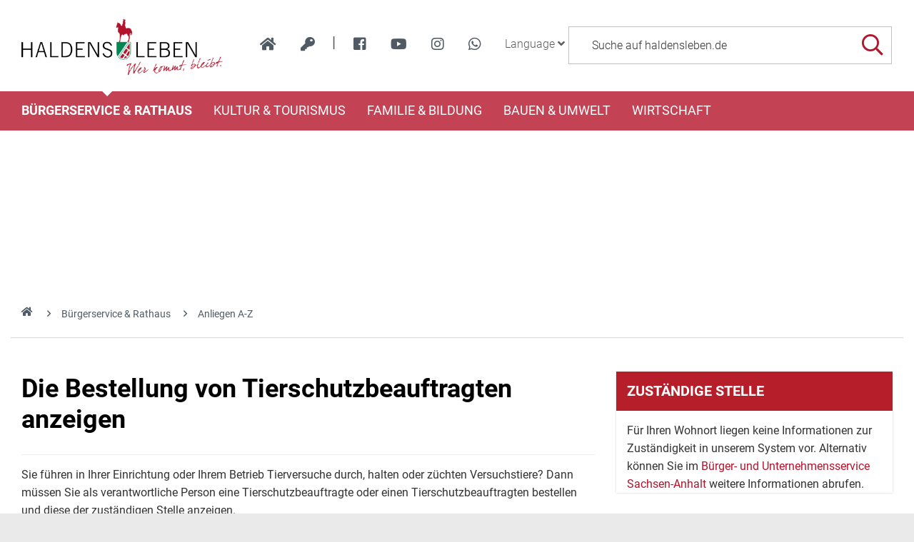

--- FILE ---
content_type: text/css
request_url: https://www.haldensleben.de/layout/haldensleben/assets/fonts/roboto.css
body_size: 632
content:
/* roboto-300 - latin */
@font-face {
  font-family: 'Roboto';
  font-style: normal;
  font-weight: 300;
  src: url('roboto/roboto-v18-latin-300.eot'); /* IE9 Compat Modes */
  src: local('Roboto Light'), local('Roboto-Light'),
       url('roboto/roboto-v18-latin-300.eot?#iefix') format('embedded-opentype'), /* IE6-IE8 */
       url('roboto/roboto-v18-latin-300.woff2') format('woff2'), /* Super Modern Browsers */
       url('roboto/roboto-v18-latin-300.woff') format('woff'), /* Modern Browsers */
       url('roboto/roboto-v18-latin-300.ttf') format('truetype'), /* Safari, Android, iOS */
       url('roboto/roboto-v18-latin-300.svg#Roboto') format('svg'); /* Legacy iOS */
}

/* roboto-300italic - latin */
@font-face {
  font-family: 'Roboto';
  font-style: italic;
  font-weight: 300;
  src: url('roboto/roboto-v18-latin-300italic.eot'); /* IE9 Compat Modes */
  src: local('Roboto Light Italic'), local('Roboto-LightItalic'),
       url('roboto/roboto-v18-latin-300italic.eot?#iefix') format('embedded-opentype'), /* IE6-IE8 */
       url('roboto/roboto-v18-latin-300italic.woff2') format('woff2'), /* Super Modern Browsers */
       url('roboto/roboto-v18-latin-300italic.woff') format('woff'), /* Modern Browsers */
       url('roboto/roboto-v18-latin-300italic.ttf') format('truetype'), /* Safari, Android, iOS */
       url('roboto/roboto-v18-latin-300italic.svg#Roboto') format('svg'); /* Legacy iOS */
}

/* roboto-italic - latin */
@font-face {
  font-family: 'Roboto';
  font-style: italic;
  font-weight: 400;
  src: url('roboto/roboto-v18-latin-italic.eot'); /* IE9 Compat Modes */
  src: local('Roboto Italic'), local('Roboto-Italic'),
       url('roboto/roboto-v18-latin-italic.eot?#iefix') format('embedded-opentype'), /* IE6-IE8 */
       url('roboto/roboto-v18-latin-italic.woff2') format('woff2'), /* Super Modern Browsers */
       url('roboto/roboto-v18-latin-italic.woff') format('woff'), /* Modern Browsers */
       url('roboto/roboto-v18-latin-italic.ttf') format('truetype'), /* Safari, Android, iOS */
       url('roboto/roboto-v18-latin-italic.svg#Roboto') format('svg'); /* Legacy iOS */
}

/* roboto-regular - latin */
@font-face {
  font-family: 'Roboto';
  font-style: normal;
  font-weight: 400;
  src: url('roboto/roboto-v18-latin-regular.eot'); /* IE9 Compat Modes */
  src: local('Roboto'), local('Roboto-Regular'),
       url('roboto/roboto-v18-latin-regular.eot?#iefix') format('embedded-opentype'), /* IE6-IE8 */
       url('roboto/roboto-v18-latin-regular.woff2') format('woff2'), /* Super Modern Browsers */
       url('roboto/roboto-v18-latin-regular.woff') format('woff'), /* Modern Browsers */
       url('roboto/roboto-v18-latin-regular.ttf') format('truetype'), /* Safari, Android, iOS */
       url('roboto/roboto-v18-latin-regular.svg#Roboto') format('svg'); /* Legacy iOS */
}

/* roboto-500 - latin */
@font-face {
  font-family: 'Roboto';
  font-style: normal;
  font-weight: 500;
  src: url('roboto/roboto-v18-latin-500.eot'); /* IE9 Compat Modes */
  src: local('Roboto Medium'), local('Roboto-Medium'),
       url('roboto/roboto-v18-latin-500.eot?#iefix') format('embedded-opentype'), /* IE6-IE8 */
       url('roboto/roboto-v18-latin-500.woff2') format('woff2'), /* Super Modern Browsers */
       url('roboto/roboto-v18-latin-500.woff') format('woff'), /* Modern Browsers */
       url('roboto/roboto-v18-latin-500.ttf') format('truetype'), /* Safari, Android, iOS */
       url('roboto/roboto-v18-latin-500.svg#Roboto') format('svg'); /* Legacy iOS */
}

/* roboto-500italic - latin */
@font-face {
  font-family: 'Roboto';
  font-style: italic;
  font-weight: 500;
  src: url('roboto/roboto-v18-latin-500italic.eot'); /* IE9 Compat Modes */
  src: local('Roboto Medium Italic'), local('Roboto-MediumItalic'),
       url('roboto/roboto-v18-latin-500italic.eot?#iefix') format('embedded-opentype'), /* IE6-IE8 */
       url('roboto/roboto-v18-latin-500italic.woff2') format('woff2'), /* Super Modern Browsers */
       url('roboto/roboto-v18-latin-500italic.woff') format('woff'), /* Modern Browsers */
       url('roboto/roboto-v18-latin-500italic.ttf') format('truetype'), /* Safari, Android, iOS */
       url('roboto/roboto-v18-latin-500italic.svg#Roboto') format('svg'); /* Legacy iOS */
}

/* roboto-700 - latin */
@font-face {
  font-family: 'Roboto';
  font-style: normal;
  font-weight: 700;
  src: url('roboto/roboto-v18-latin-700.eot'); /* IE9 Compat Modes */
  src: local('Roboto Bold'), local('Roboto-Bold'),
       url('roboto/roboto-v18-latin-700.eot?#iefix') format('embedded-opentype'), /* IE6-IE8 */
       url('roboto/roboto-v18-latin-700.woff2') format('woff2'), /* Super Modern Browsers */
       url('roboto/roboto-v18-latin-700.woff') format('woff'), /* Modern Browsers */
       url('roboto/roboto-v18-latin-700.ttf') format('truetype'), /* Safari, Android, iOS */
       url('roboto/roboto-v18-latin-700.svg#Roboto') format('svg'); /* Legacy iOS */
}

/* roboto-700italic - latin */
@font-face {
  font-family: 'Roboto';
  font-style: italic;
  font-weight: 700;
  src: url('roboto/roboto-v18-latin-700italic.eot'); /* IE9 Compat Modes */
  src: local('Roboto Bold Italic'), local('Roboto-BoldItalic'),
       url('roboto/roboto-v18-latin-700italic.eot?#iefix') format('embedded-opentype'), /* IE6-IE8 */
       url('roboto/roboto-v18-latin-700italic.woff2') format('woff2'), /* Super Modern Browsers */
       url('roboto/roboto-v18-latin-700italic.woff') format('woff'), /* Modern Browsers */
       url('roboto/roboto-v18-latin-700italic.ttf') format('truetype'), /* Safari, Android, iOS */
       url('roboto/roboto-v18-latin-700italic.svg#Roboto') format('svg'); /* Legacy iOS */
}

html, body, legend, fieldset, input{
    font-family: Roboto, sans-serif !important;
    font-weight: 400;
}